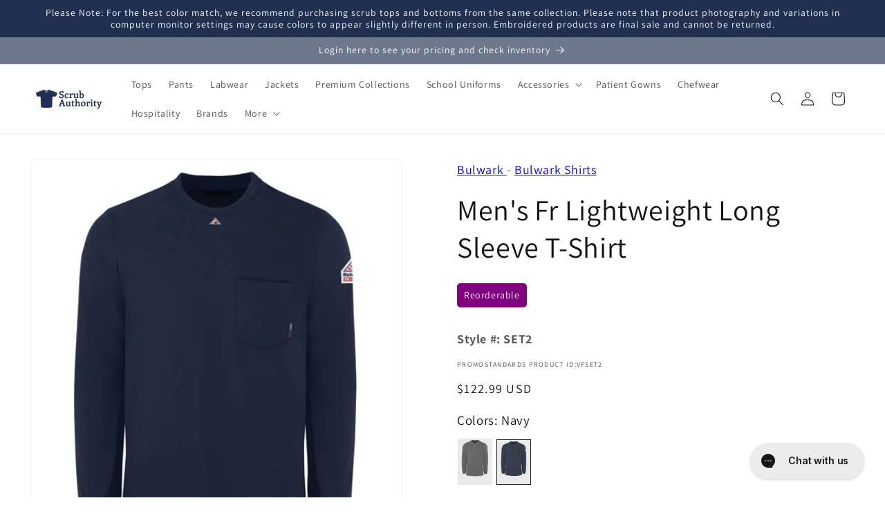

--- FILE ---
content_type: text/css
request_url: https://scrubauthority.com/cdn/shop/t/42/assets/catalog-status.css?v=39038370368157617031758821890
body_size: -634
content:
.catalog-status-badge {
  background-color: purple;
  color: white;
  padding: 5px 10px;
  border-radius: 5px;
  font-size: 14px;
  display: inline-block;
  margin-top: 10px;
}

--- FILE ---
content_type: text/javascript
request_url: https://scrubauthority.com/cdn/shop/t/42/assets/variant-grid.js?v=97864550491626950241758821962
body_size: -268
content:
class VariantGrid extends HTMLElement{constructor(){super(),this.form=this.querySelector("form"),this.variants=this.querySelectorAll("input.variant-grid-qty"),this.form.addEventListener("submit",this.onSubmitHandler.bind(this)),this.cart=document.querySelector("cart-notification")||document.querySelector("cart-drawer")}clearQuantities(){var quantities=this.querySelectorAll(".variant-grid-qty");quantities.forEach(qty=>{qty.value=0})}onSubmitHandler(evt){evt.preventDefault();let formData={items:Array.from(this.variants).filter(v=>v.value>0).map(v=>new Object({id:parseInt(v.name),quantity:parseInt(v.value)}))};this.cart&&(formData.sections=this.cart.getSectionsToRender().map(section=>section.id),formData.sections_url=window.location.pathname),fetch(window.Shopify.routes.root+"cart/add.js",{method:"POST",headers:{"Content-Type":"application/json"},body:JSON.stringify(formData)}).then(response=>response.json()).then(response=>{if(response.status)console.log(response.status);else if(!this.cart){window.location=window.routes.cart_url;return}this.error=!1,response.items[0].sections=response.sections,this.cart.renderContents(response.items[0])}).catch(error=>{console.error("Error:",error)}).finally(()=>{this.cart&&this.cart.classList.contains("is-empty")&&this.cart.classList.remove("is-empty"),this.clearQuantities()})}}customElements.define("variant-grid",VariantGrid);
//# sourceMappingURL=/cdn/shop/t/42/assets/variant-grid.js.map?v=97864550491626950241758821962
